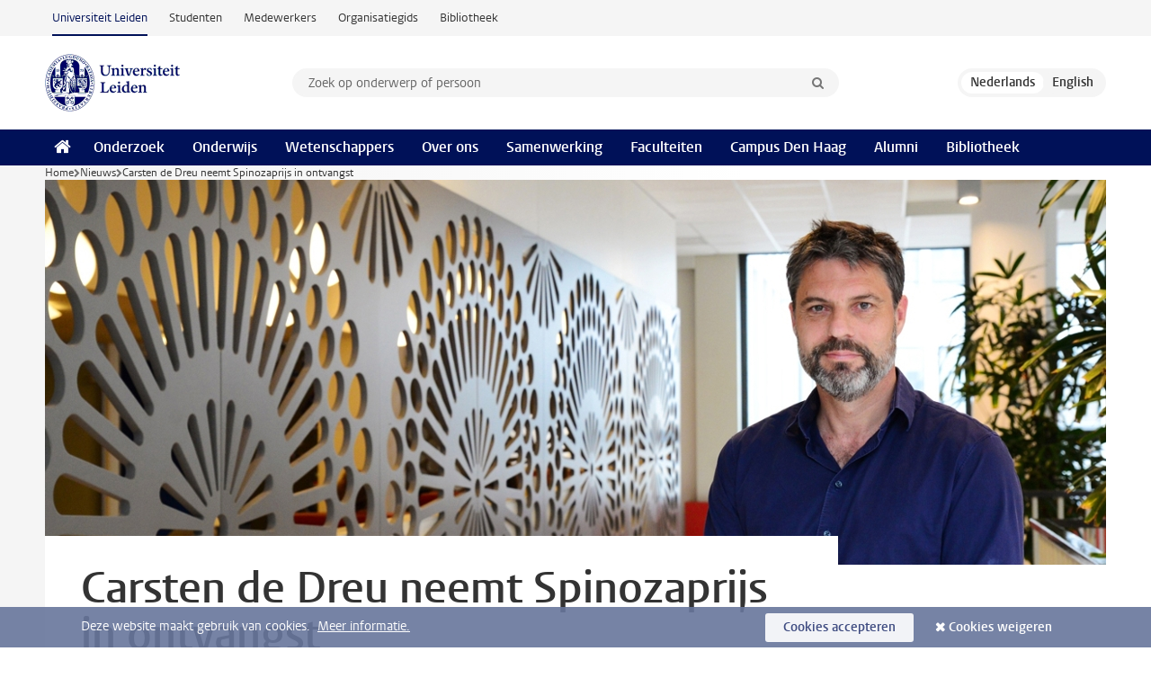

--- FILE ---
content_type: text/html;charset=UTF-8
request_url: https://www.universiteitleiden.nl/nieuws/2018/09/carsten-de-dreu-neemt-spinozaprijs-in-ontvangst
body_size: 6410
content:
<!DOCTYPE html>
<html lang="nl" data-version="1.217.00" >
<head>


















<!-- standard page html head -->

    <title>Carsten de Dreu neemt Spinozaprijs in ontvangst - Universiteit Leiden</title>
        <meta name="google-site-verification" content="o8KYuFAiSZi6QWW1wxqKFvT1WQwN-BxruU42si9YjXw"/>
        <meta name="google-site-verification" content="hRUxrqIARMinLW2dRXrPpmtLtymnOTsg0Pl3WjHWQ4w"/>

        <link rel="canonical" href="https://www.universiteitleiden.nl/nieuws/2018/09/carsten-de-dreu-neemt-spinozaprijs-in-ontvangst"/>
<!-- icons -->
    <link rel="shortcut icon" href="/design-1.1/assets/icons/favicon.ico"/>
    <link rel="icon" type="image/png" sizes="32x32" href="/design-1.1/assets/icons/icon-32px.png"/>
    <link rel="icon" type="image/png" sizes="96x96" href="/design-1.1/assets/icons/icon-96px.png"/>
    <link rel="icon" type="image/png" sizes="195x195" href="/design-1.1/assets/icons/icon-195px.png"/>

    <link rel="apple-touch-icon" href="/design-1.1/assets/icons/icon-120px.png"/> <!-- iPhone retina -->
    <link rel="apple-touch-icon" sizes="180x180"
          href="/design-1.1/assets/icons/icon-180px.png"/> <!-- iPhone 6 plus -->
    <link rel="apple-touch-icon" sizes="152x152"
          href="/design-1.1/assets/icons/icon-152px.png"/> <!-- iPad retina -->
    <link rel="apple-touch-icon" sizes="167x167"
          href="/design-1.1/assets/icons/icon-167px.png"/> <!-- iPad pro -->

    <meta charset="utf-8"/>
    <meta name="viewport" content="width=device-width, initial-scale=1"/>
    <meta http-equiv="X-UA-Compatible" content="IE=edge"/>

            <meta name="keywords" content="botsende belangen,conflict,creativiteit,groepsprocessen,innovatie"/>
            <meta name="description" content="De Leidse psycholoog Carsten de Dreu heeft op 12 september de Spinozapremie ontvangen uit handen van minister Van Engelshoven van Onderwijs. Hij kreeg de premie van 2,5 miljoen om zijn baanbrekende onderzoek naar groepsdynamiek voort te zetten."/>
            <meta name="doctype" content="news"/>
<meta name="application-name" content="search"
data-content-type="news"
data-content-category="news"
data-protected="false"
data-language="nl"
data-last-modified-date="2018-09-25"
data-publication-date="2018-09-12"
data-organization="social-and-behavioural-sciences,institute-of-psychology,social-and-organisational-psychology"
data-faculties="social-and-behavioural-sciences"
data-uuid="b823663e-8ec3-4465-a552-20e468a86f55"
data-website="external-site"
data-keywords="botsende belangen overbruggen,conflict,creativiteit,groepsprocessen,innovatie"
/>    <!-- Bluesky -->
    <meta name="bluesky:card" content="summary_large_image">
    <meta name="bluesky:site" content="unileiden.bsky.social">
        <meta name="bluesky:title" content="Carsten de Dreu neemt Spinozaprijs in ontvangst">
        <meta name="bluesky:description" content="De Leidse psycholoog Carsten de Dreu heeft op 12 september de Spinozapremie ontvangen uit handen van minister Van Engelshoven van Onderwijs. Hij kreeg de premie van 2,5 miljoen om zijn baanbrekende onderzoek naar groepsdynamiek voort te zetten.">


        <meta name="bluesky:image" content="https://www.universiteitleiden.nl/binaries/content/gallery/ul2/main-images/general/homepage-headers/unsorted/180614-header-carsten-de-dreu.jpg/180614-header-carsten-de-dreu.jpg/d1200x600">
    <!-- Twitter/X -->
    <meta name="twitter:card" content="summary_large_image">
    <meta name="twitter:site" content="@UniLeiden">
        <meta name="twitter:title" content="Carsten de Dreu neemt Spinozaprijs in ontvangst">
        <meta name="twitter:description" content="De Leidse psycholoog Carsten de Dreu heeft op 12 september de Spinozapremie ontvangen uit handen van minister Van Engelshoven van Onderwijs. Hij kreeg de premie van 2,5 miljoen om zijn baanbrekende onderzoek naar groepsdynamiek voort te zetten.">


        <meta name="twitter:image" content="https://www.universiteitleiden.nl/binaries/content/gallery/ul2/main-images/general/homepage-headers/unsorted/180614-header-carsten-de-dreu.jpg/180614-header-carsten-de-dreu.jpg/d1200x600">
    <!-- Open Graph -->
        <meta property="og:title" content="Carsten de Dreu neemt Spinozaprijs in ontvangst"/>
    <meta property="og:type" content="website"/>
        <meta property="og:description" content="De Leidse psycholoog Carsten de Dreu heeft op 12 september de Spinozapremie ontvangen uit handen van minister Van Engelshoven van Onderwijs. Hij kreeg de premie van 2,5 miljoen om zijn baanbrekende onderzoek naar groepsdynamiek voort te zetten."/>
        <meta property="og:site_name" content="Universiteit Leiden"/>
        <meta property="og:locale" content="nl_NL"/>

        <meta property="og:image" content="https://www.universiteitleiden.nl/binaries/content/gallery/ul2/main-images/general/homepage-headers/unsorted/180614-header-carsten-de-dreu.jpg/180614-header-carsten-de-dreu.jpg/d600x315"/>

        <meta property="og:url" content="https://www.universiteitleiden.nl/nieuws/2018/09/carsten-de-dreu-neemt-spinozaprijs-in-ontvangst"/>

<!-- Favicon and CSS -->

<link rel='shortcut icon' href="/design-1.1/assets/icons/favicon.ico"/>

    <link rel="stylesheet" href="/design-1.1/css/ul2external/screen.css?v=1.217.00"/>






<script>
var cookiesAccepted = 'false';
var internalTraffic = 'false';
</script>

<script>
window.dataLayer = window.dataLayer || [];
dataLayer.push({
event: 'Custom dimensions',
customDimensionData: {
faculty: 'Social and Behavioural Sciences | Leiden University',
facultyInstitute: 'Psychology | Social, Economic and Organisational Psychology',
language: 'nl',
pageType: 'news',
publicationDate: '2018-09-12',
cookiesAccepted: window.cookiesAccepted,
},
user: {
internalTraffic: window.internalTraffic,
}
});
</script>
<!-- Google Tag Manager -->
<script>(function (w, d, s, l, i) {
w[l] = w[l] || [];
w[l].push({
'gtm.start':
new Date().getTime(), event: 'gtm.js'
});
var f = d.getElementsByTagName(s)[0],
j = d.createElement(s), dl = l != 'dataLayer' ? '&l=' + l : '';
j.async = true;
j.src =
'https://www.googletagmanager.com/gtm.js?id=' + i + dl;
f.parentNode.insertBefore(j, f);
})(window, document, 'script', 'dataLayer', 'GTM-P7SF446');
</script>
<!-- End Google Tag Manager -->



<!-- this line enables the loading of asynchronous components (together with the headContributions at the bottom) -->
<!-- Header Scripts -->
</head>
<body class=" left--detail">
<!-- To enable JS-based styles: -->
<script> document.body.className += ' js'; </script>
<div class="skiplinks">
<a href="#content" class="skiplink">Ga naar hoofdinhoud</a>
</div><div class="header-container"><div class="top-nav-section">
<nav class="top-nav wrapper js_mobile-fit-menu-items" data-show-text="toon alle" data-hide-text="verberg" data-items-text="menu onderdelen">
<ul id="sites-menu">
<li>
<a class="active track-event"
href="/"
data-event-category="external-site"
data-event-label="Topmenu external-site"
>Universiteit Leiden</a>
</li>
<li>
<a class=" track-event"
href="https://www.student.universiteitleiden.nl/"
data-event-category="student-site"
data-event-label="Topmenu external-site"
>Studenten</a>
</li>
<li>
<a class=" track-event"
href="https://www.medewerkers.universiteitleiden.nl/"
data-event-category="staffmember-site"
data-event-label="Topmenu external-site"
>Medewerkers</a>
</li>
<li>
<a class=" track-event"
href="https://www.organisatiegids.universiteitleiden.nl/"
data-event-category="org-site"
data-event-label="Topmenu external-site"
>Organisatiegids</a>
</li>
<li>
<a class=" track-event"
href="https://www.bibliotheek.universiteitleiden.nl/"
data-event-category="library-site"
data-event-label="Topmenu external-site"
>Bibliotheek</a>
</li>
</ul>
</nav>
</div>
<header id="header-main" class="wrapper clearfix">
<h1 class="logo">
<a href="/">
<img width="151" height="64" src="/design-1.1/assets/images/zegel.png" alt="Universiteit Leiden"/>
</a>
</h1><!-- Standard page searchbox -->
<form id="search" method="get" action="searchresults-main">
<input type="hidden" name="website" value="external-site"/>
<fieldset>
<legend>Zoek op onderwerp of persoon en selecteer categorie</legend>
<label for="search-field">Zoekterm</label>
<input id="search-field" type="search" name="q" data-suggest="https://www.universiteitleiden.nl/async/searchsuggestions"
data-wait="100" data-threshold="3"
value="" placeholder="Zoek op onderwerp of persoon"/>
<ul class="options">
<li>
<a href="/zoeken" data-hidden='' data-hint="Zoek op onderwerp of persoon">
Alle categorieën </a>
</li>
<li>
<a href="/zoeken" data-hidden='{"content-category":"staffmember"}' data-hint="Zoek op&nbsp;personen">
Personen
</a>
</li>
<li>
<a href="/zoeken" data-hidden='{"content-category":"education"}' data-hint="Zoek op&nbsp;onderwijs">
Onderwijs
</a>
</li>
<li>
<a href="/zoeken" data-hidden='{"content-category":"research"}' data-hint="Zoek op&nbsp;onderzoek">
Onderzoek
</a>
</li>
<li>
<a href="/zoeken" data-hidden='{"content-category":"news"}' data-hint="Zoek op&nbsp;nieuws">
Nieuws
</a>
</li>
<li>
<a href="/zoeken" data-hidden='{"content-category":"event"}' data-hint="Zoek op&nbsp;agenda">
Agenda
</a>
</li>
<li>
<a href="/zoeken" data-hidden='{"content-category":"dossier"}' data-hint="Zoek op&nbsp;dossiers">
Dossiers
</a>
</li>
<li>
<a href="/zoeken" data-hidden='{"content-category":"location"}' data-hint="Zoek op&nbsp;locaties">
Locaties
</a>
</li>
<li>
<a href="/zoeken" data-hidden='{"content-category":"course"}' data-hint="Zoek op&nbsp;cursussen">
Cursussen
</a>
</li>
<li>
<a href="/zoeken" data-hidden='{"content-category":"vacancy"}' data-hint="Zoek op&nbsp;vacatures">
Vacatures
</a>
</li>
<li>
<a href="/zoeken" data-hidden='{"content-category":"general"}' data-hint="Zoek op&nbsp;overig">
Overig
</a>
</li>
<li>
<a href="/zoeken" data-hidden='{"keywords":"true"}' data-hint="Zoek op&nbsp;trefwoorden">
Trefwoorden
</a>
</li>
</ul>
<button class="submit" type="submit">
<span>Zoeken</span>
</button>
</fieldset>
</form><div class="language-btn-group">
<span class="btn active">
<abbr title="Nederlands">nl</abbr>
</span>
<a href="https://www.universiteitleiden.nl/en/news/2018/09/carsten-de-dreu-receives-spinoza-prize" class="btn">
<abbr title="English">en</abbr>
</a>
</div>
</header><nav id="main-menu" class="main-nav js_nav--disclosure" data-nav-label="Menu" data-hamburger-destination="header-main">
<ul class="wrapper">
<li><a class="home" href="/"><span>Home</span></a></li>
<li>
<a href="/onderzoek" >Onderzoek</a>
</li>
<li>
<a href="/onderwijs" >Onderwijs</a>
</li>
<li>
<a href="/wetenschappers" >Wetenschappers</a>
</li>
<li>
<a href="/over-ons" >Over ons</a>
</li>
<li>
<a href="/samenwerking" >Samenwerking</a>
</li>
<li>
<a href="/over-ons/bestuur/faculteiten" >Faculteiten</a>
</li>
<li>
<a href="/den-haag" >Campus Den Haag</a>
</li>
<li>
<a href="/alumni" >Alumni</a>
</li>
<li>
<a href="https://www.bibliotheek.universiteitleiden.nl" >Bibliotheek</a>
</li>
</ul>
</nav>
</div>
<div class="main-container">
<div class="main wrapper clearfix">

<!-- main Student and Staff pages -->

<nav class="breadcrumb" aria-label="Breadcrumb" id="js_breadcrumbs" data-show-text="toon alle" data-hide-text="verberg" data-items-text="broodkruimels">
<ol id="breadcrumb-list">
<li>
<a href="/">Home</a>
</li>
<li>
<a href="/nieuws">
Nieuws
</a>
</li>
<li>Carsten de Dreu neemt Spinozaprijs in ontvangst</li>
</ol>
</nav>

















<article id="content" class="left--detail__layout">







<figure class="hero">
    <img src="/binaries/content/gallery/ul2/main-images/general/homepage-headers/unsorted/180614-header-carsten-de-dreu.jpg/180614-header-carsten-de-dreu.jpg/d1180x428" alt=""  />
        <figcaption class="credit">


        </figcaption>
</figure>
    <header class="article-header has-hero">
        <h1>Carsten de Dreu neemt Spinozaprijs in ontvangst</h1>
        <p class="by-line">

                <time datetime="2018-09-12"> 12 september 2018</time>
        </p>
    </header>

    <div class="article-main-content">
        <div>
            <p class="intro">De Leidse psycholoog Carsten de Dreu heeft op 12 september de Spinozapremie ontvangen uit handen van minister Van Engelshoven van Onderwijs. Hij kreeg de premie van 2,5 miljoen om zijn baanbrekende onderzoek naar groepsdynamiek voort te zetten.</p>

            <div class="indent">
    <h2>Niet alleen cognitie</h2>
<p>De Dreu doet grensverleggend onderzoek naar conflicten, onderhandelingsprocessen, besluitvorming en creativiteit binnen kleine groepen. Hij toonde al aan dat slechte besluitvorming en groepsdenken niet alleen voortkomen uit cognitieve tekortkomingen.</p>    <!-- Image block 1.0 -->








        <figure
                class="zoom image float-right"
                data-open-modal="vergroot afbeeldingen"
                data-close-modal="sluit vergrootte afbeeldingen"
                data-next-image="volgende afbeelding"
                data-previous-image="vorige afbeelding"
        >
                    <img src="/binaries/content/gallery/ul2/main-images/general/afbeeldingen-in-tekst/unsorted/nwo_spinoza_carsten-de-dreu---bram-saeys.jpg/nwo_spinoza_carsten-de-dreu---bram-saeys.jpg/d390xvar" data-zoom-src="/binaries/content/gallery/ul2/main-images/general/afbeeldingen-in-tekst/unsorted/nwo_spinoza_carsten-de-dreu---bram-saeys.jpg" alt="Carsten de Dreu met het bronzen beeld van Spinoza dat bij de premie hoort. (foto: NWO/Bram Saeys)"/>

                <figcaption >
                    Carsten de Dreu met het bronzen beeld van Spinoza dat bij de premie hoort. (foto: NWO/Bram Saeys)
                </figcaption>
        </figure>
    <h2>Biologische mechanismen</h2>
<p>Waarom reageren we in een groep op een bepaalde manier en waarom in groepsverband op een bepaalde manier op een concurrerende groep? Over de achterliggende biologische mechanismen is nog erg weinig bekend. Carsten de Dreu gaat met zijn Spinozapremie een interdisciplinaire onderzoeksgroep opzetten waarmee hij een in de neurobiologie verankerd model wil ontwikkelen dat samenwerking en conflicten binnen en tussen groepen verheldert.</p>    <h2>Nieuw: Stevinlaureaten</h2>
<p>Jaarlijks reikt NWO vier Spinozapremies uit. Dit jaar kwamen daar twee Stevinlaureaten bij van eveneens&nbsp;2,5 miljoen. Ligt bij de Spinozapremies de nadruk op vernieuwend&nbsp;fundamenteel onderzoek, bij de Stevinlaureaten is de maatschappelijke impact doorslaggevend.</p>        <div class="video search-off">
            <p>
Vanwege de gekozen cookie-instellingen kunnen we deze video hier niet tonen.            </p>
            <a class="source" href="https://www.youtube.com/embed/ZLqC0aQpwsI?rel=0&controls=0">Bekijk de video op de oorspronkelijke website of</a>
            <form action="/nieuws/2018/09/carsten-de-dreu-neemt-spinozaprijs-in-ontvangst?_hn:type=action&amp;_hn:ref=r84_r1_r1" method="post">
                <button class="call-btn" name="cookie" type="submit"
                        value="accept">Accepteer cookies</button>
            </form>
        </div>
<p><em>Video-interview met Carsten de Dreu, Spinozalaureaat 2018</em></p>


<ul class="tags">
        <li>
            <a href="/zoeken?keywords=true&website=external-site&q=botsende+belangen">botsende belangen</a>
        </li>
        <li>
            <a href="/zoeken?keywords=true&website=external-site&q=conflict">conflict</a>
        </li>
        <li>
            <a href="/zoeken?keywords=true&website=external-site&q=creativiteit">creativiteit</a>
        </li>
        <li>
            <a href="/zoeken?keywords=true&website=external-site&q=groepsprocessen">groepsprocessen</a>
        </li>
        <li>
            <a href="/zoeken?keywords=true&website=external-site&q=innovatie">innovatie</a>
        </li>
</ul>

                <section class="share">

<!-- Social Media icons 1.1 -->

<a class="facebook" href="http://www.facebook.com/sharer/sharer.php?u=https%3A%2F%2Fwww.universiteitleiden.nl%2Fnieuws%2F2018%2F09%2Fcarsten-de-dreu-neemt-spinozaprijs-in-ontvangst"><span class="visually-hidden">Delen op Facebook</span></a>
<a class="bluesky" href="https://bsky.app/intent/compose?text=Carsten+de+Dreu+neemt+Spinozaprijs+in+ontvangst+https%3A%2F%2Fwww.universiteitleiden.nl%2Fnieuws%2F2018%2F09%2Fcarsten-de-dreu-neemt-spinozaprijs-in-ontvangst"><span class="visually-hidden">Delen via Bluesky</span></a>
<a class="linkedin" href="http://www.linkedin.com/shareArticle?mini=true&title=Carsten+de+Dreu+neemt+Spinozaprijs+in+ontvangst&url=https%3A%2F%2Fwww.universiteitleiden.nl%2Fnieuws%2F2018%2F09%2Fcarsten-de-dreu-neemt-spinozaprijs-in-ontvangst"><span class="visually-hidden">Delen op LinkedIn</span></a>
<a class="whatsapp" href="whatsapp://send?text=Carsten+de+Dreu+neemt+Spinozaprijs+in+ontvangst+https%3A%2F%2Fwww.universiteitleiden.nl%2Fnieuws%2F2018%2F09%2Fcarsten-de-dreu-neemt-spinozaprijs-in-ontvangst"><span class="visually-hidden">Delen via WhatsApp</span></a>
<a class="mastodon" href="https://mastodon.social/share?text=Carsten+de+Dreu+neemt+Spinozaprijs+in+ontvangst&url=https%3A%2F%2Fwww.universiteitleiden.nl%2Fnieuws%2F2018%2F09%2Fcarsten-de-dreu-neemt-spinozaprijs-in-ontvangst"><span class="visually-hidden">Delen via Mastodon</span></a>
                </section>
            </div>

        </div>
    </div>













<aside>

        <div class="box paginated" data-per-page="10" data-prev="" data-next="">
            <div class="box-header">
                <h2>Onderwijs</h2>
            </div>
            <div class="box-content">
                <ul class="bulleted">
                        <li>
                                <a href="/onderwijs/opleidingen/bachelor/psychologie">Psychologie (BSc)</a>
                        </li>
                        <li>
                                <a href="/onderwijs/opleidingen/master/psychology">Psychology (MSc)</a>
                        </li>
                        <li>
                                <a href="/onderwijs/opleidingen/master/psychology-research">Psychology (research) (MSc)</a>
                        </li>
                </ul>
            </div>
        </div>


        <div class="box paginated" data-per-page="10" data-prev="" data-next="">
            <div class="box-header">
                <h2>Organisatie</h2>
            </div>
            <div class="box-content">
                <ul class="bulleted">
                        <li>
                                <a href="/sociale-wetenschappen">Sociale Wetenschappen</a>
                        </li>
                        <li>
                                <a href="/sociale-wetenschappen/psychologie">Psychologie</a>
                        </li>
                        <li>
                                <a href="/sociale-wetenschappen/psychologie/sociale-economische-en-organisatiepsychologie">Sociale, Economische en Organisatiepsychologie</a>
                        </li>
                </ul>
            </div>
        </div>




<div class="box banner bg-donkergroen">

        <div class="box-header">
            <h2>Spinoza- en Stevinlaureaten 2018</h2>
        </div>
    <div class="box-content">
            <p class="more">
                <a href="https://www.nwo.nl/actueel/nieuws/2018/06/zes-onderzoekers-beloond-met-hoogste-onderscheidingen-in-de-nederlandse-wetenschap.html">Lees meer</a>
            </p>
    </div>
</div>































<div class="box">
    <div class="box-header">
            <h2>Zie ook</h2>
    </div>

    <div class="box-content">
        <ul>
                            <li>






<a href="/nieuws/2018/06/spinozapremie-voor-organisatiepsycholoog-carsten-de-dreu">



            <img src="/binaries/content/gallery/ul2/main-images/general/homepage-headers/unsorted/180614-header-carsten-de-dreu.jpg/180614-header-carsten-de-dreu.jpg/d64x64" alt="" width="64" height="64" />

    <div>
        <span class="meta">18 juni 2018</span>
        <strong>Interview met Carsten de Dreu</strong>
    </div>
</a>
                            </li>

        </ul>

    </div>
</div></aside>
</article>

</div>
</div><div class="footer-container">
<footer class="wrapper clearfix">
<section>
<h2>Studiekeuze</h2>
<ul>
<li>
<a href="/onderwijs/bachelors">Bacheloropleidingen</a>
</li>
<li>
<a href="/onderwijs/masters">Masteropleidingen</a>
</li>
<li>
<a href="/wetenschappers/promoveren">PhD-programma's</a>
</li>
<li>
<a href="/onderwijs/onderwijs-voor-professionals">Onderwijs voor professionals</a>
</li>
<li>
<a href="/en/education/other-modes-of-study/summer-schools">Summer Schools</a>
</li>
<li>
<a href="/onderwijs/bachelors/voorlichtingsactiviteiten/open-dagen">Open dagen</a>
</li>
<li>
<a href="/onderwijs/masters/voorlichtingsactiviteiten/master-open-dagen">Master Open Dag</a>
</li>
</ul>
</section>
<section>
<h2>Organisatie</h2>
<ul>
<li>
<a href="/en/archaeology">Archeologie</a>
</li>
<li>
<a href="/geesteswetenschappen">Geesteswetenschappen</a>
</li>
<li>
<a href="/geneeskunde-lumc">Geneeskunde/LUMC</a>
</li>
<li>
<a href="/governance-and-global-affairs">Governance and Global Affairs</a>
</li>
<li>
<a href="/rechtsgeleerdheid">Rechtsgeleerdheid</a>
</li>
<li>
<a href="/sociale-wetenschappen">Sociale Wetenschappen</a>
</li>
<li>
<a href="/wiskunde-en-natuurwetenschappen">Wiskunde en Natuurwetenschappen</a>
</li>
<li>
<a href="/afrika-studiecentrum-leiden">Afrika-Studiecentrum Leiden</a>
</li>
<li>
<a href="/honours-academy">Honours Academy</a>
</li>
<li>
<a href="/iclon">ICLON</a>
</li>
<li>
<a href="https://www.organisatiegids.universiteitleiden.nl/faculteiten-en-instituten/international-institute-for-asian-studies">International Institute for Asian Studies</a>
</li>
</ul>
</section>
<section>
<h2>Over ons</h2>
<ul>
<li>
<a href="/werken-bij">Werken bij de Universiteit Leiden</a>
</li>
<li>
<a href="https://www.luf.nl/">Steun de Universiteit Leiden</a>
</li>
<li>
<a href="/alumni">Alumni</a>
</li>
<li>
<a href="/over-ons/impact">Impact</a>
</li>
<li>
<a href="https://www.leiden-delft-erasmus.nl/">Leiden-Delft-Erasmus Universities</a>
</li>
<li>
<a href="https://www.universiteitleiden.nl/locaties">Locaties</a>
</li>
<li>
<a href="https://www.organisatiegids.universiteitleiden.nl/reglementen/algemeen/universitaire-website-disclaimer">Disclaimer</a>
</li>
<li>
<a href="https://www.organisatiegids.universiteitleiden.nl/cookies">Cookies</a>
</li>
<li>
<a href="https://www.organisatiegids.universiteitleiden.nl/reglementen/algemeen/privacyverklaringen">Privacy</a>
</li>
<li>
<a href="/over-ons/contact">Contact</a>
</li>
</ul>
</section>
<section>
<h2>Volg ons</h2>
<ul>
<li>
<a href="https://web.universiteitleiden.nl/nieuwsbrief">Lees onze wekelijkse nieuwsbrief</a>
</li>
</ul>
<div class="share">
<a href="https://bsky.app/profile/unileiden.bsky.social" class="bluesky"><span class="visually-hidden">Volg ons op bluesky</span></a>
<a href="https://nl-nl.facebook.com/UniversiteitLeiden" class="facebook"><span class="visually-hidden">Volg ons op facebook</span></a>
<a href="https://www.youtube.com/user/UniversiteitLeiden" class="youtube"><span class="visually-hidden">Volg ons op youtube</span></a>
<a href="https://www.linkedin.com/company/leiden-university" class="linkedin"><span class="visually-hidden">Volg ons op linkedin</span></a>
<a href="https://instagram.com/universiteitleiden" class="instagram"><span class="visually-hidden">Volg ons op instagram</span></a>
<a href="https://mastodon.nl/@universiteitleiden" class="mastodon"><span class="visually-hidden">Volg ons op mastodon</span></a>
</div>
</section>
</footer>
</div><div class="cookies">
<div class="wrapper">
Deze website maakt gebruik van cookies.&nbsp;
<a href="https://www.organisatiegids.universiteitleiden.nl/cookies">
Meer informatie. </a>
<form action="/nieuws/2018/09/carsten-de-dreu-neemt-spinozaprijs-in-ontvangst?_hn:type=action&amp;_hn:ref=r84_r9" method="post">
<button type="submit" class="accept" name="cookie" value="accept">Cookies accepteren</button>
<button type="submit" class="reject" name="cookie" value="reject">Cookies weigeren</button>
</form>
</div>
</div><!-- bottom scripts -->
<script async defer src="/design-1.1/scripts/ul2.js?v=1.217.00" data-main="/design-1.1/scripts/ul2common/main.js"></script>
<!-- this line enables the loading of asynchronous components (together with the headContributions at the top) -->
</body>
</html>